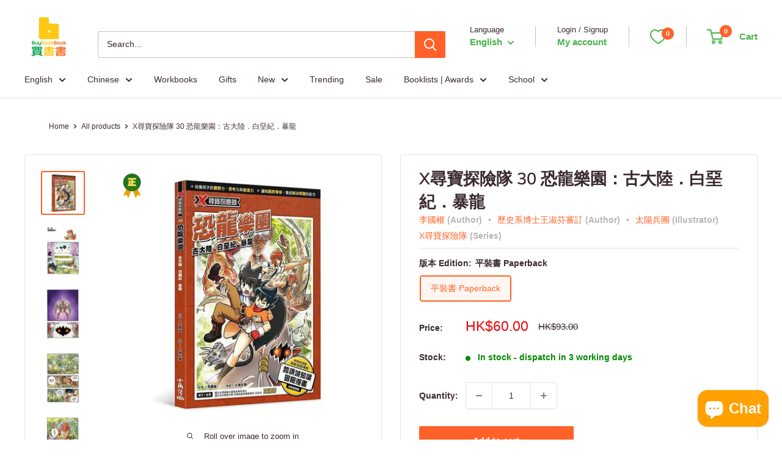

--- FILE ---
content_type: text/javascript; charset=utf-8
request_url: https://buybookbook.com/products/x-treasure-hunters-30.js
body_size: 1932
content:
{"id":8065667760355,"title":"X尋寶探險隊 30 恐龍樂園：古大陸．白堊紀．暴龍","handle":"x-treasure-hunters-30","description":"\u003cp class=\"p1\"\u003e作者:李國權 | 審訂：王淑芬 | 繪者: 太陽兵團\u003c\/p\u003e\n\u003chr\u003e\n\u003cp class=\"p1\"\u003e內容簡介\u003c\/p\u003e\n\u003cp class=\"p1\"\u003e拉菲爾快清醒啊！\u003c\/p\u003e\n\u003cp class=\"p1\"\u003e別被欲望沖昏頭了！\u003c\/p\u003e\n\u003cp class=\"p2\"\u003e\u003cbr\u003e\u003c\/p\u003e\n\u003cp class=\"p1\"\u003e芬里爾大斧一揮，將大家從異世界傳送到恐龍時代，\u003c\/p\u003e\n\u003cp class=\"p1\"\u003e意外遇見了芬里爾費盡心思尋找的弟弟拉菲爾。\u003c\/p\u003e\n\u003cp class=\"p1\"\u003e雖然芬里爾一心想拯救弟弟，但拉菲爾絲毫不領情，\u003c\/p\u003e\n\u003cp class=\"p1\"\u003e還帶領恐龍對小航一行人發動攻擊！\u003c\/p\u003e\n\u003cp class=\"p1\"\u003e此時，神祕的紅色惡魔再次出現……\u003c\/p\u003e\n\u003cp class=\"p1\"\u003e \u003c\/p\u003e\n\u003cp class=\"p1\"\u003e【知識學習重點】\u003c\/p\u003e\n\u003cp class=\"p1\"\u003e#侏羅紀　#白堊紀　#三角龍　#暴龍\u003c\/p\u003e\n\u003cp class=\"p1\"\u003e#植食性恐龍　#肉食性恐龍　#古大陸\u003c\/p\u003e\n\u003cp class=\"p1\"\u003e#城堡　#龍捲風　#感覺系統\u003c\/p\u003e\n\u003cp class=\"p1\"\u003e \u003c\/p\u003e\n\u003cp class=\"p1\"\u003e●書籍特色\u003c\/p\u003e\n\u003cp class=\"p1\"\u003e【三大特色】\u003c\/p\u003e\n\u003cp class=\"p1\"\u003e◎觀察力★★★★★\u003c\/p\u003e\n\u003cp class=\"p1\"\u003e全彩印刷畫風細緻、故事題材生動有趣，淺顯易懂的歷史及地理知識。\u003c\/p\u003e\n\u003cp class=\"p1\"\u003e◎創造力★★★★★\u003c\/p\u003e\n\u003cp class=\"p1\"\u003e腦力激盪的智力教育漫畫，訓練孩子的觀察、思考及創造力，幫助孩子全腦開發。\u003c\/p\u003e\n\u003cp class=\"p1\"\u003e◎思考力★★★★★\u003c\/p\u003e\n\u003cp class=\"p1\"\u003e書中彙整了讀者必讀的小航尋寶筆記，集結趣味的科學益智遊戲，讓孩子從閱讀中動腦解開謎題。\u003c\/p\u003e\n\u003cp class=\"p2\"\u003e\u003cbr\u003e\u003c\/p\u003e\n\u003cp class=\"p1\"\u003e\u003cb\u003e作者簡介\u003c\/b\u003e\u003c\/p\u003e\n\u003cp class=\"p1\"\u003e作者:李國權\u003c\/p\u003e\n\u003cp class=\"p1\"\u003e2011年加入平方集團， 參與「X尋寶探險隊」系列的策劃，負責分鏡及故事編劇。\u003c\/p\u003e\n\u003cp class=\"p2\"\u003e\u003cbr\u003e\u003c\/p\u003e\n\u003cp class=\"p1\"\u003e審訂：王淑芬\u003c\/p\u003e\n\u003cp class=\"p1\"\u003e國立台灣師範大學歷史系博士\u003c\/p\u003e\n\u003cp class=\"p1\"\u003e國立台北教育大學社會與區域發展學系　系主任\u003c\/p\u003e\n\u003cp class=\"p2\"\u003e\u003cbr\u003e\u003c\/p\u003e\n\u003cp class=\"p1\"\u003e繪者：\u003c\/p\u003e\n\u003cp class=\"p1\"\u003e太陽兵團\u003c\/p\u003e\n\u003cp class=\"p3\"\u003e\u003cspan class=\"s1\"\u003e2013\u003c\/span\u003e年因「\u003cspan class=\"s1\"\u003eX\u003c\/span\u003e尋寶探險隊」系列而組成的漫畫工作室，\u003cspan class=\"s1\"\u003e \u003c\/span\u003e負責該系列漫畫的草稿、下墨、人物造型、背景、插圖等崗位。\u003c\/p\u003e","published_at":"2023-04-10T21:34:09+08:00","created_at":"2023-04-02T14:22:43+08:00","vendor":"小角落文化","type":"Children’s \/ Teenage fiction: Action and adventure stories","tags":["Age Group 6-11","Age_05-07","Age_08-12","Asian Pub","Availability_In-stock","before_2024","comic","Format_Full Color","Format_Paperback","Graphic novel","Language 語言_Chinese 中文","No discount","No Variant","NO_DTR","Status_Restocked","Type_Fiction","Unit_Single","X尋寶探險隊","主題 Thematic_龍族怪獸 Dragon \u0026 Beast","地理 Geography","歷史 History","歷險 Adventure","科學 Science","自然 Nature","類型 Genre_地理 Geography","類型 Genre_歷史 History","類型 Genre_歷險 Adventure","類型 Genre_自然 Nature","類型 Type_圖像小說 Graphic Novel","龍族怪獸 Dragon \u0026 Beast"],"price":6000,"price_min":6000,"price_max":6000,"available":true,"price_varies":false,"compare_at_price":9300,"compare_at_price_min":9300,"compare_at_price_max":9300,"compare_at_price_varies":false,"variants":[{"id":43790636581091,"title":"平裝書 Paperback","option1":"平裝書 Paperback","option2":null,"option3":null,"sku":"L3C-DTRKKTW-9789865588212","requires_shipping":true,"taxable":false,"featured_image":{"id":43620624990435,"product_id":8065667760355,"position":1,"created_at":"2024-12-20T13:48:55+08:00","updated_at":"2024-12-20T13:48:55+08:00","alt":"X尋寶探險隊 30 恐龍樂園：古大陸．白堊紀．暴龍-故事: 歷險科幻 Adventure \u0026 Science Fiction-買書書 BuyBookBook","width":572,"height":572,"src":"https:\/\/cdn.shopify.com\/s\/files\/1\/1778\/4925\/files\/Cover_c86c7aba-b4e9-45b0-bc34-963ec9306b9c.webp?v=1734673735","variant_ids":[43790636581091]},"available":true,"name":"X尋寶探險隊 30 恐龍樂園：古大陸．白堊紀．暴龍 - 平裝書 Paperback","public_title":"平裝書 Paperback","options":["平裝書 Paperback"],"price":6000,"weight":400,"compare_at_price":9300,"inventory_management":"shopify","barcode":"9789865588212","featured_media":{"alt":"X尋寶探險隊 30 恐龍樂園：古大陸．白堊紀．暴龍-故事: 歷險科幻 Adventure \u0026 Science Fiction-買書書 BuyBookBook","id":35694467023075,"position":1,"preview_image":{"aspect_ratio":1.0,"height":572,"width":572,"src":"https:\/\/cdn.shopify.com\/s\/files\/1\/1778\/4925\/files\/Cover_c86c7aba-b4e9-45b0-bc34-963ec9306b9c.webp?v=1734673735"}},"requires_selling_plan":false,"selling_plan_allocations":[]}],"images":["\/\/cdn.shopify.com\/s\/files\/1\/1778\/4925\/files\/Cover_c86c7aba-b4e9-45b0-bc34-963ec9306b9c.webp?v=1734673735","\/\/cdn.shopify.com\/s\/files\/1\/1778\/4925\/files\/20210702210520962126.webp?v=1734673739","\/\/cdn.shopify.com\/s\/files\/1\/1778\/4925\/files\/20210702210521008127.webp?v=1734673744","\/\/cdn.shopify.com\/s\/files\/1\/1778\/4925\/files\/20210702210521094128.webp?v=1734673748","\/\/cdn.shopify.com\/s\/files\/1\/1778\/4925\/files\/20210702210521171129.webp?v=1734673753","\/\/cdn.shopify.com\/s\/files\/1\/1778\/4925\/files\/20210702210521247130.webp?v=1734673757"],"featured_image":"\/\/cdn.shopify.com\/s\/files\/1\/1778\/4925\/files\/Cover_c86c7aba-b4e9-45b0-bc34-963ec9306b9c.webp?v=1734673735","options":[{"name":"版本 Edition","position":1,"values":["平裝書 Paperback"]}],"url":"\/products\/x-treasure-hunters-30","media":[{"alt":"X尋寶探險隊 30 恐龍樂園：古大陸．白堊紀．暴龍-故事: 歷險科幻 Adventure \u0026 Science Fiction-買書書 BuyBookBook","id":35694467023075,"position":1,"preview_image":{"aspect_ratio":1.0,"height":572,"width":572,"src":"https:\/\/cdn.shopify.com\/s\/files\/1\/1778\/4925\/files\/Cover_c86c7aba-b4e9-45b0-bc34-963ec9306b9c.webp?v=1734673735"},"aspect_ratio":1.0,"height":572,"media_type":"image","src":"https:\/\/cdn.shopify.com\/s\/files\/1\/1778\/4925\/files\/Cover_c86c7aba-b4e9-45b0-bc34-963ec9306b9c.webp?v=1734673735","width":572},{"alt":"X尋寶探險隊 30 恐龍樂園：古大陸．白堊紀．暴龍-故事: 歷險科幻 Adventure \u0026 Science Fiction-買書書 BuyBookBook","id":35694467612899,"position":2,"preview_image":{"aspect_ratio":0.718,"height":900,"width":646,"src":"https:\/\/cdn.shopify.com\/s\/files\/1\/1778\/4925\/files\/20210702210520962126.webp?v=1734673739"},"aspect_ratio":0.718,"height":900,"media_type":"image","src":"https:\/\/cdn.shopify.com\/s\/files\/1\/1778\/4925\/files\/20210702210520962126.webp?v=1734673739","width":646},{"alt":"X尋寶探險隊 30 恐龍樂園：古大陸．白堊紀．暴龍-故事: 歷險科幻 Adventure \u0026 Science Fiction-買書書 BuyBookBook","id":35694467842275,"position":3,"preview_image":{"aspect_ratio":0.718,"height":900,"width":646,"src":"https:\/\/cdn.shopify.com\/s\/files\/1\/1778\/4925\/files\/20210702210521008127.webp?v=1734673744"},"aspect_ratio":0.718,"height":900,"media_type":"image","src":"https:\/\/cdn.shopify.com\/s\/files\/1\/1778\/4925\/files\/20210702210521008127.webp?v=1734673744","width":646},{"alt":"X尋寶探險隊 30 恐龍樂園：古大陸．白堊紀．暴龍-故事: 歷險科幻 Adventure \u0026 Science Fiction-買書書 BuyBookBook","id":35694468104419,"position":4,"preview_image":{"aspect_ratio":0.718,"height":900,"width":646,"src":"https:\/\/cdn.shopify.com\/s\/files\/1\/1778\/4925\/files\/20210702210521094128.webp?v=1734673748"},"aspect_ratio":0.718,"height":900,"media_type":"image","src":"https:\/\/cdn.shopify.com\/s\/files\/1\/1778\/4925\/files\/20210702210521094128.webp?v=1734673748","width":646},{"alt":"X尋寶探險隊 30 恐龍樂園：古大陸．白堊紀．暴龍-故事: 歷險科幻 Adventure \u0026 Science Fiction-買書書 BuyBookBook","id":35694468563171,"position":5,"preview_image":{"aspect_ratio":0.718,"height":900,"width":646,"src":"https:\/\/cdn.shopify.com\/s\/files\/1\/1778\/4925\/files\/20210702210521171129.webp?v=1734673753"},"aspect_ratio":0.718,"height":900,"media_type":"image","src":"https:\/\/cdn.shopify.com\/s\/files\/1\/1778\/4925\/files\/20210702210521171129.webp?v=1734673753","width":646},{"alt":"X尋寶探險隊 30 恐龍樂園：古大陸．白堊紀．暴龍-故事: 歷險科幻 Adventure \u0026 Science Fiction-買書書 BuyBookBook","id":35694469218531,"position":6,"preview_image":{"aspect_ratio":0.718,"height":900,"width":646,"src":"https:\/\/cdn.shopify.com\/s\/files\/1\/1778\/4925\/files\/20210702210521247130.webp?v=1734673757"},"aspect_ratio":0.718,"height":900,"media_type":"image","src":"https:\/\/cdn.shopify.com\/s\/files\/1\/1778\/4925\/files\/20210702210521247130.webp?v=1734673757","width":646}],"requires_selling_plan":false,"selling_plan_groups":[]}